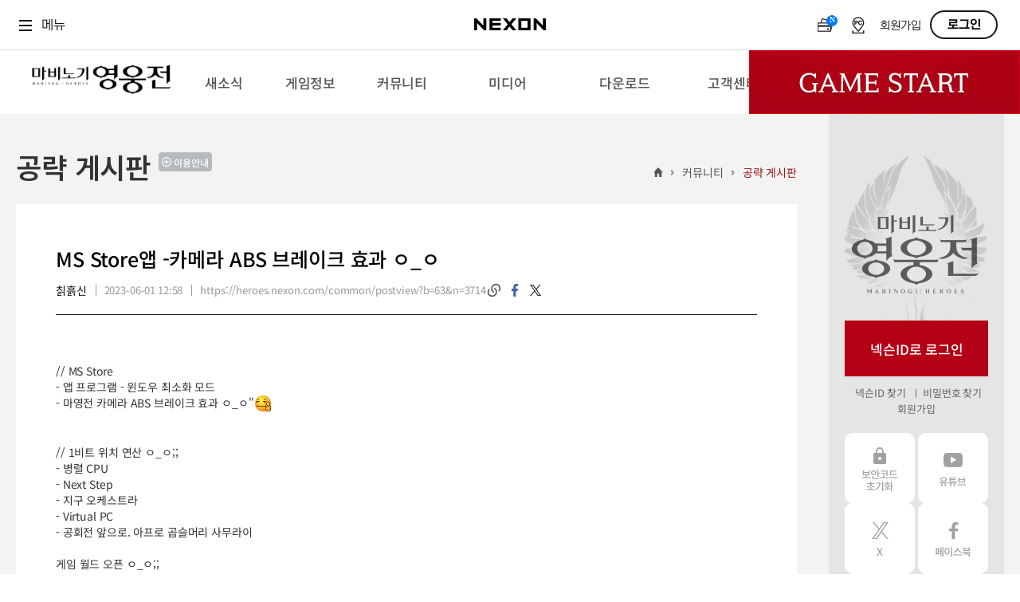

--- FILE ---
content_type: text/html; charset=utf-8
request_url: https://heroes.nexon.com/community/tipbbs/View?page=15&postno=3714
body_size: 10251
content:

<!doctype html>
<html lang="ko">
<head>
    <meta charset="utf-8">
    <meta http-equiv="X-UA-Compatible" content="IE=edge">
    <meta name="viewport" content="width=device-width, initial-scale=1, maximum-scale=1" />

    <title>MS Store앱 -카메라 ABS 브레이크 효과 ㅇ_ㅇ : 마비노기영웅전</title>
    <meta property="og:title" content="[마영전] MS Store앱 -카메라 ABS 브레이크 효과 ㅇ_ㅇ">
    <meta name="google-site-verification" content="yi8eL3u2VFkaoX5wYiiRvwClGIZOj8FLSxYt51pJWpw" />
    <meta name="description" content="프리미엄 액션 RPG 마비노기 영웅전의 공식 홈페이지입니다. 매력적인 캐릭터들과 함께 짜릿한 타격감, 강렬한 액션, 독창적인 세계관을 경험해 보세요." />
    <meta name="keywords" content="마비노기 영웅전, 마영전, 리시타, 피오나, 이비, 카록, 카이, 벨라, 허크, 린, 아리샤, 헤기, 델리아, 미리, 그림덴, 미울, 벨, 레서, 카엘, 테사, 단아, 레티, 라티야, 체른, 아켈, 소우, 사냐, 네반, 넥슨, 넥슨게임, 액션, RPG, MORPG, 온라인 게임, PC 게임, 게임대상">
    <meta property="og:description" content="액션 프리미엄, 하이퀄리티 비주얼로 즐기는 프리미엄 액션 RPG. 마비노기 영웅전의 공식 홈페이지입니다.">
    <meta property="og:image" content="https://ssl.nexon.com/s2/game/heroes/web/2017/img_mabinogiHeroes.jpg">
    <link rel="canonical" href="https://heroes.nexon.com/" />
    <link rel="alternate" media="only screen and (max-width: 640px)" href="https://m.heroes.nexon.com/" />
    <link href="https://lwi.nexon.com/css/heroes/renewal/common/common.css?v=202601210343" rel="stylesheet" />
    <link href="https://lwi.nexon.com/css/heroes/renewal/common/sub.css" rel="stylesheet" />
    <script type="text/javascript" src="https://lwi.nexon.com/js/heroes/renewal/common/jquery-3.2.0.min.js"></script>
    <script type="text/javascript" src="https://lwi.nexon.com/js/heroes/renewal/common/jquery-migrate-3.0.0.min.js"></script>
    <script type="text/javascript" src="https://lwi.nexon.com/js/heroes/renewal/common/clipboard.min.js"></script>
    <script type="text/javascript" src="https://lwi.nexon.com/js/heroes/renewal/plugin/TweenMax.min.js"></script>
    <script type="text/javascript" src="https://lwi.nexon.com/js/heroes/renewal/plugin/parallax.min.js"></script>
    <script type="text/javascript" src="https://lwi.nexon.com/js/heroes/renewal/common/slick.min.js"></script>
    <script type="text/javascript" src="https://lwi.nexon.com/js/heroes/renewal/common/jquery.popupwindow.js"></script>
    <script type="text/javascript" src="https://lwi.nexon.com/js/heroes/renewal/common/plugin.js"></script>
    <script type="text/javascript" src="https://lwi.nexon.com/js/heroes/renewal/common/jquery.cookie.js"></script>

    <script type="text/javascript" src="https://ssl.nexon.com/s1/global/ngb_head.js"></script>
    <script type="text/javascript" src="https://ssl.nexon.com/s1/p2/ps.min.js" charset="utf-8" data-name="PS" data-ngm="true" data-nxlogin="true"></script>

    <script src="https://lwi.nexon.com/js/heroes/common/heroes_share.js?v=3"></script>
    <script async src="https://www.googletagmanager.com/gtag/js?id=G-MPCJEBTX7J&l=dataLayer&cx=c"></script>
<script>
    var getCookieV2 = function (name) {
        var nameOfCookie = name + "=",
            x = 0;
        while (x <= document.cookie.length) {
            var y = (x + nameOfCookie.length);
            if (document.cookie.substring(x, y) == nameOfCookie) {
                if ((endOfCookie = document.cookie.indexOf(";", y)) == -1) {
                    endOfCookie = document.cookie.length;
                }
                return unescape(document.cookie.substring(y, endOfCookie));
            }
            x = document.cookie.indexOf(" ", x) + 1;
            if (x == 0) {
                break;
            }
        }
        return "";
    }
    var getCookieValueV2 = function (cookies, key) {
        if (cookies.split("&").length > 0) {
            for (var i = 0; i < cookies.split("&").length; i++) {
                if (cookies.split("&")[i].split("=")[0] == key)
                    return cookies.split("&")[i].split("=")[1];
            }
        }
        return "";
    }

    var oid = getCookieValueV2(getCookieV2("NXCH"), "OID");

    window.dataLayer = window.dataLayer || [];
    function gtag() { dataLayer.push(arguments); }
    gtag('js', new Date());
    //gtag('set', 'cookie_domain', 'heroes.nexon.com');
    gtag('event', 'oid', { 'oid': 0 })
    gtag('config', 'G-MPCJEBTX7J', { 'cookie_domain': 'heroes.nexon.com' });
    //gtag('event', 'dimension_event', { 'oid': oid, 'domain': document.domain });

</script>
<!-- Google Tag Manager -->
<script>
    (function (w, d, s, l, i) {
        w[l] = w[l] || []; w[l].push({
            'gtm.start':
                new Date().getTime(), event: 'gtm.js'
        }); var f = d.getElementsByTagName(s)[0],
            j = d.createElement(s), dl = l != 'dataLayer' ? '&l=' + l : ''; j.async = true; j.src =
                'https://www.googletagmanager.com/gtm.js?id=' + i + dl; f.parentNode.insertBefore(j, f);
    })(window, document, 'script', 'dataLayer', 'GTM-5M9X2C4');</script>
<!-- End Google Tag Manager -->
<!-- Google Tag Manager (noscript) -->
<noscript>
    <iframe src="https://www.googletagmanager.com/ns.html?id=GTM-5M9X2C4"
            height="0" width="0" style="display:none;visibility:hidden"></iframe>
</noscript>
<!-- End Google Tag Manager (noscript) -->

        <style>
            #contents .tbl_list01 td.tit a i {
                width: 28px;
                height: 28px;
            }

                #contents .tbl_list01 td.tit a i.com {
                    width: 28px;
                    height: 28px;
                    background: url("https://lwi.nexon.com/heroes/renewal/common/list_com_icon.png") no-repeat;
                }
        </style>
    <!-- Google tag (gtag.js) -->
    <script async src="https://www.googletagmanager.com/gtag/js?id=AW-946687060"></script>
    <script>
        window.dataLayer = window.dataLayer || [];
        function gtag() { dataLayer.push(arguments); }
        gtag('js', new Date());

        gtag('config', 'AW-946687060', { 'cookie_domain': 'heroes.nexon.com' });
    </script>
    <!-- Event snippet for 이벤트페이지_게임실행 conversion page
    In your html page, add the snippet and call gtag_report_conversion when someone clicks on the chosen link or button. -->
    <script>
        function gtag_report_conversion(url) {
            var callback = function () {
                if (typeof (url) != 'undefined') {
                    window.location = url;
                }
            };
            gtag('event', 'conversion', {
                'send_to': 'AW-946687060/cHW8CJ-DjasZENSYtcMD',
                'event_callback': callback
            });
            return false;
        }
    </script>
    <script type="text/javascript" src="//static.criteo.net/js/ld/ld.js" async="true"></script>
    <script>
        window.criteo_q = window.criteo_q || [];
        window.criteo_q.push(
            { event: "setAccount", account: 85535 },
            { event: "setSiteType", type: "d" },
            { event: "viewHome" }
        );
        var deviceType = /iPad/.test(navigator.userAgent) ? "t" : /Mobile|iP(hone|od)|Android|BlackBerry|IEMobile|Silk/.test(navigator.userAgent) ? "m" : "d";
        function salesTag() {
            window.criteo_q.push(
                { event: "setAccount", account: 85535 },
                { event: "setSiteType", type: deviceType },
                {
                    event: "trackTransaction", id: Math.floor(Math.random() * 99999999999), item: [
                        { id: "gameStart", price: 1, quantity: 1 }
                    ]
                }
            );
        }
    </script>
</head>
<body>

    <div class="ngb_pos">
        <script type="text/javascript" src="https://rs.nxfs.nexon.com/common/js/gnb.min.js" data-gamecode="73739" data-ispublicbanner="true" data-skiptocontentsid="skipContent"></script>
    </div>
    <!-- skip_menu -->
    <div class="hidden" id="skip_menu">
        <ul>
            <li><a href="#login">로그인<span>바로가기</span></a></li>
            <li><a href="#heroes_gnb">메뉴<span>바로가기</span></a></li>
            <li><a href="#contents">본문<span>바로가기</span></a></li>
        </ul>
    </div>
    <div id="heroes_wrap">
        <div id="heroes_top">
            <div id="header" class="default">
    <div class="background"></div>
    <h1>
        <a href="/" data-a2s="click" data-object="Common_BI"><img src="https://lwi.nexon.com/heroes/renewal/common/logo.png" alt=""></a>
    </h1>
    <ul class="gnb" role="menubar" id="heroes_gnb">
        <li role="menuitem">
            <strong>새소식</strong>
            <ul>
                <li><a href="/news/notice/list">공지사항<img src="https://lwi.nexon.com/heroes/renewal/common/gnb_new.png" id="boardnew4" class="newmenu"></a></li>
                <li><a href="/news/event/ing">이벤트 &amp; 샵</a></li>
                <li><a href="/news/update/list">패치 노트<img src="https://lwi.nexon.com/heroes/renewal/common/gnb_new.png" alt="new" id="boardnew5" class="newmenu"></a></li>
                <li><a href="/news/devnote/list">개발자 노트<img src="https://lwi.nexon.com/heroes/renewal/common/gnb_new.png" alt="new" id="boardnew20" class="newmenu"></a></li>
                <li><a href="/news/devmessage/list">개발자 한마디<img src="https://lwi.nexon.com/heroes/renewal/common/gnb_new.png" alt="new" id="boardnew71" class="newmenu"></a></li>
                <li><a href="/news/social">SOCIAL<img src="https://lwi.nexon.com/heroes/renewal/common/gnb_new.png" alt="new" id="boardnew71" class="newmenu"></a></li>
            </ul>
        </li>
        <li role="menuitem">
            <strong>게임정보</strong>
            <ul>
                <li><a href="/guide/gameinfo">게임 소개</a></li>
                <li><a href="/guide/character">캐릭터 소개</a></li>
                <li><a href="/guide/updateinfo" target="_blank">업데이트 소개</a></li>
                <li><a href="/guide/game">게임 가이드<img src="https://lwi.nexon.com/heroes/renewal/common/gnb_new.png" alt="new" id="boardnew68" class="newmenu"></a></li>
                <li><a href="https://now.nexon.com/service/heroes" target="_blank">NEXON NOW</a></li>
            </ul>
        </li>
        <li role="menuitem">
            <strong>커뮤니티</strong>
            <ul>
                <li class="gift"><a href="/community/freebbs/list">자유 게시판</a></li>
                <li class="gift"><a href="/ucc/video/list">플레이어 동영상</a></li>
                <li class="gift"><a href="/community/tipbbs/list">공략 게시판</a></li>
                <li><a href="/ucc/screenshot/list">스크린샷</a></li>
                <li><a href="/ucc/fanart/list">팬아트</a></li>
                <li><a href="/community/guild/Main">길드</a></li>
            </ul>
        </li>
        <li role="menuitem">
            <strong>미디어</strong>
            <ul>
                <li><a href="/media/movie/list">공식 동영상<img src="https://lwi.nexon.com/heroes/renewal/common/gnb_new.png" alt="new" id="gallerynew1" class="newmenu"></a></li>
                <li><a href="/media/screenshot/list">공식 스크린샷<img src="https://lwi.nexon.com/heroes/renewal/common/gnb_new.png" alt="new" id="gallerynew2" class="newmenu"></a></li>
                <li><a href="/media/webtoon/main">공식 웹툰</a></li>
                <li><a href="/media/artwork/list">아트워크<img src="https://lwi.nexon.com/heroes/renewal/common/gnb_new.png" alt="new" id="gallerynew4" class="newmenu"></a></li>
                <li><a href="/media/player/bgm">BGM</a></li>
                <li><a href="https://race.heroes.nexon.com/" target="_blank">REAL 뀨렘린 레이스</a></li>
            </ul>
        </li>
        <li role="menuitem">
            <strong>다운로드</strong>
            <ul>
                <li><a href="/download/index">게임 다운로드</a></li>
                <li><a href="/download/testserver">테스트 서버</a></li>
                <li><a href="/download/wallPaper">월페이퍼<img src="https://lwi.nexon.com/heroes/renewal/common/gnb_new.png" alt="new" id="gallerynew3" class="newmenu"></a></li>
                <li><a href="/download/kakaotheme">디지털 굿즈</a></li>
                <li><a href="https://openapi.nexon.com/ko/game/heroes/" target="_blank">NEXON Open API</a></li>
            </ul>
        </li>
        <li role="menuitem">
            <strong>고객센터</strong>
            <ul>
                <li><a href="/Support/bug_report">고객센터</a></li>
                <li><a href="/suggestions/list">제보 &amp; 건의사항</a></li>
                <li><a href="/Support/security_code">보안코드 초기화</a></li>
                <li><a href="/support/character_name">캐릭터명 변경 조회</a></li>
                <li><a href="/support/security_center">보안센터</a></li>
                <li><a href="/support/policy">운영정책</a></li>
            </ul>
        </li>
    </ul>
    <div id="start_area">
            <div class="play">
                <div class="btn_start">
                    <a href="#a" onclick="LaunchGame64();">Game Start</a>
                </div>
            </div>
    </div>

</div>

        </div>
        <div id="heroes_contents">
            <div id="contents">
                <div class="cont_inner">
                    <div class="sub_header">
                        <h2>
                            공략 게시판
                                <button type="button" class="pop_notice" onclick="pop_notice('/Common/NoticePopup?no=9')">이용안내</button>
                                                                                 </h2>
                        <p class="history">
                            <a href="/">홈</a>
                            <span>&gt;</span>
                            <a href="/community/freebbs/list"> 커뮤니티</a>
                            <span>&gt;</span>
                            <a href="/community/tipbbs/list"> 공략 게시판</a>
                        </p>
                    </div>
                    

<div class="view_wrap">
    <div class="view_inner">
        <style>
    .view_wrap .view_inner .view_header h3 i.cer_icon {
        width: 28px;
        height: 28px;
        margin-top: 4px;
        background: url("https://lwi.nexon.com/heroes/renewal/common/list_com_icon.png") no-repeat;
        float: left;
        margin-right: 5px;
    }
</style>

<div class="view_header">
    <h3>
MS Store앱 -카메라 ABS 브레이크 효과 ㅇ_ㅇ    </h3>
    <div class="view_info">
        <ul class="vh_info">
            <li>
칡흙신
            </li>
                <li>2023-06-01 12:58 </li>
            <li id="copy_text">
                <span id="copy_text">https://heroes.nexon.com/common/postview?b=63&amp;n=3714</span>
            </li>
        </ul>
        <ul class="vh_sns">
            <li class="copy">
                <a href="javascript:void(0);" data-clipboard-target="#copy_text" id="copy_text" class="copyurl">링크복사</a>
            </li>
            <li class="facebook">
                <a href="javascript:;" class="bt_shareFB">facebook</a>
            </li>
            <li class="twitter">
                <a href="javascript:;" class="bt_shareTW">twitter</a>
            </li>
        </ul>
    </div>
</div>
        <div class="view_cont">
            <div class="edit_area">
                // MS Store<p>- 앱 프로그램 - 윈도우 최소화 모드</p><p>- 마영전 카메라 ABS 브레이크 효과 ㅇ_ㅇ''<IMG src="https://ssl.nexon.com/s2/game/heroes/web/2017/emoticon_7.png"></p><p><br></p><p><br></p>// 1비트 위치 연산 ㅇ_ㅇ;;<br>
<p>- 병렬 CPU</p><p>- Next Step</p><p>- 지구 오케스트라</p><p>- Virtual PC</p><p>- 공회전 앞으로. 아프로 곱슬머리 사무라이</p><p><br></p><p>게임 월드 오픈 ㅇ_ㅇ;;</p><p>마법 왕국. 과자 나라. 영화 마을. 김밥 천국. 드라마 시티. 길드 하우스.</p><p>마이크로 존. 타임머신.</p><p><br></p><p><br></p><p>다음 포털. 네이버 포털.구글 어스. 메인보드 우주.</p><p>니노쿠니2 - 제2의 나라. 쿠니오 - 열혈물어.</p><p><br></p><p><br></p><p>//</p><p>넥슨 우편함</p><p><br></p>
            </div>


            


<!-- player -->
    <div class="guide_box">
        <div class="player">
            <div class="avatar">
                <img src="https://profile.heroes.nexon.com/avatar/73739/cut/2/63411/634113888404181756.jpg?t=639045637887326409" alt="" onerror="this.src='https://lwi.nexon.com/heroes/renewal/img_avatar_error_2.jpg'"><img src="https://profile.heroes.nexon.com/avatar/73739/expand/2/63411/634113888404181756.jpg?t=639045637887326409" alt="" onerror="this.src='https://lwi.nexon.com/heroes/renewal/img_avatar_error_2_1.jpg'">
            </div>
            <div class="info">
                <h4 class="name">
                    <strong><span>premier</span>칡흙신</strong>
                </h4>
                <p class="level"><span class="n12">Lv.115 </span>이비</p>
                <p class="cmt">
                    에르그 만드는
                    <ul class="info_list">

                            <li><em>TITLE</em>회복의 요정</li>
                                                    <li><em>GUILD</em> <a href="/community/guild/agitmain?guildno=150997119">나의나라 </a>  </li>
                                                    <li><em>CAIRDE</em> 나의초코  </li>
                    </ul>
                </div>
            </div>
                <div class="link">
                    <a href="list?stype=2&amp;stext=칡흙신&amp;category=1">게시물 보기</a>
                </div>
        </div>

        </div>
            <div class="tbl_btn">
        <div class="bt_type1">
            <a href="/community/tipbbs/List?page=15" class="btn v3"><span>목록</span></a>
        </div>
    </div>


<script type="text/javascript">
$('#unsoundreport').popupWindow({ height: 343, width: 480, centerBrowser: 1, windowName: 'pop_unsound', windowURL: '/common/unsoundreport?bn=63&no=3714' });

    function BbsDelete( postno) {

        if (confirm("게시물을 삭제 하시겠습니까?")) {
            var $form = $('<form></form>');
            $form.attr('action', 'BbsDelete');
            $form.attr('method', 'post');
            $form.appendTo('body');
            var postno = $('<input type="hidden" value="' + postno + '" name = "postno">');
            $form.append(postno);
            $form.submit();
        }
    }

    function BbsRecommend(postno) {

        if (confirm("추천 하시겠습니까?")) {
            $.ajax({
                url: 'RecommandCreate',
                data: { postno: postno },
                type: 'POST',
                error: function () { },
                success: function (data) {
                    if (data.Result) {
                        alert(data.ResultCode)
                    }
                    else {
                        alert(data.ResultCode)
                    }
                }
                , dataType: 'json'
            });
        }
    }


</script>

    </div>
</div> 

<script type="text/javascript" src="/scripts/content/comment_helper.js"></script>
<script type="text/javascript"> $(window).on('load', function () {CommentHelper.Init(63,3714)});</script>

<div class="comment">
    <div class="cmt_wrap">
        <div class="cmt_wrap_inner">
            <h4 class="rep_title">
                댓글 <span class="num">10</span>
            </h4>
                <div class="cmt_list cmt_write">
                    <div class="comment_header">
                        <div class="header_info">
                                <h5>로그인 후 이용하실 수 있습니다</h5>
                        </div>
                    </div>
                    <div class="comment_cont">
                        <div class="text_box">
                            <textarea readonly="readonly"></textarea>
                            <a href="javascript:;" onclick="alert('댓글을 작성할 수 없습니다.')" ; class="btn v2">
                                <span>등록</span>
                            </a>
                        </div>
                        <p class="write_info">글을 등록하실 때는 타인을 존중해 주시기 바랍니다. 타인을 비방하거나 개인 정보를 유출할 경우, <br>운영 정책에 의하여 제재를 받거나 관련 법에 의하여 처벌을 받을 수 있습니다.</p>
                    </div>
                </div>
            <div id="opinionList"></div>
        </div>
        <div class="paging">

        </div>
    </div> 
</div>





                </div>
                    <aside class="aside">
        <div class="aside_inner">
        <div class="login_box">
            <h2><img src="https://lwi.nexon.com/heroes/renewal/common/aside_logo.png" alt="마비노기 영웅전"></h2>
            <fieldset class="login_form">
                <button type="submit" class="bt_login type1" id="btn_loginBtn" onclick="$h.a2s.sendClickLog('Common_Login', null);">넥슨ID로 로그인</button>
                <div class="links">
                    <a href="#" title="새창 열림" onclick="NXMember.GoFindID({'pagetype':1});return false;" data-a2s="click" data-object="Common_Find_Id">넥슨ID 찾기</a>
                    <a href="#" title="새창 열림" onclick="NXMember.GoFindPwd({'pagetype':1}); return false;" data-a2s="click" data-object="Common_Find_Pw">비밀번호 찾기</a>
                    <a href="https://member.nexon.com/join/join.aspx?accesscode=170" target="_blank" title="새창 열림" data-a2s="click" data-object="Common_Find_Join">회원가입</a>
                </div>
            </fieldset>
        </div>
             
            <div class="aside_list">
                <ul>
                    <li class="secure_code">
                        <a href="/Support/security_code" data-a2s="click" data-object="Common_SecurityCode">보안코드 초기화</a>
                    </li>
                    <li class="youtube">
                        <a href="https://www.youtube.com/user/MabiHeroes" target="_blank" data-a2s="click" data-object="Common_YouTube">유튜브</a>
                    </li>
                    <li class="twitter">
                        <a href="https://x.com/MabiHeroes" target="_blank" data-a2s="click" data-object="Common_X">X</a>
                    </li>
                    <li class="facebook">
                        <a href="https://www.facebook.com/mabi.heroes" target="_blank" data-a2s="click" data-object="Common_Facebook">페이스북</a>
                    </li>
                    <li class="shoping">
                        <a href="https://shopping.nexon.com/heroes" target="_blank" data-a2s="click" data-object="Common_Nexon_Shopping">넥슨 쇼핑</a>
                    </li>
                    <li class="market">
                        <a href="https://market.nexon.com/ko/trade-list/MHERO" target="_blank" data-a2s="click" data-object="Common_Nexon_Market">넥슨 마켓</a>
                    </li>
                </ul>
            </div>

        </div> 
    </aside>
            </div>
        </div>
        
<div id="heroes_footer">
    <div class="frame">

        <div class="info">
            <ul class="links">
                <li><a href="http://company.nexon.com/" title="새창열림" target="_blank">회사소개</a></li>
                <li><a href="https://careers.nexon.com/" title="새창열림" target="_blank">채용안내</a></li>
                <li><a href="https://member.nexon.com/policy/stipulation.aspx" title="새창열림" target="_blank">이용약관</a></li>
                <li><a href="/popup/load_grade.html" id="grade_lnk">게임이용등급안내</a></li>
                <li class="privacy">
                    <a href="https://member.nexon.com/policy/privacy.aspx " title="새창열림"
                       target="_blank">개인정보처리방침</a>
                </li>
                <li>
                    <a href="https://member.nexon.com/policy/youthprotection.aspx" title="새창열림" target="_blank">청소년보호정책</a>
                </li>
                <li><a href="http://pcbang.nexon.com/" title="새창열림" target="_blank">넥슨PC방</a></li>
                <li><a href="/probitem/index" title="새창열림" target="_blank" data-a2s="click" data-object="Common_Probitem">확률형 아이템 확률 정보</a></li>
                </ul>
            <address>
                주)넥슨코리아 대표이사 강대현&middot;김정욱&nbsp;&nbsp;&nbsp;&nbsp;경기도 성남시 분당구 판교로 256번길 7&nbsp;&nbsp;&nbsp;&nbsp;전화 :
                1588-7701&nbsp;&nbsp;&nbsp;&nbsp;팩스 : 0502-258-8322<br>
                E-mail : <a href="mailto:contact-us@nexon.co.kr"
                            class="mail">contact-us@nexon.co.kr</a>&nbsp;&nbsp;&nbsp;&nbsp;사업자 등록번호 :
                220-87-17483호&nbsp;&nbsp;&nbsp;&nbsp;통신판매업 신고번호 : 제2013-경기성남-1659호&nbsp;&nbsp;&nbsp;&nbsp;<a href="javascript:;"
                                                                                                             onclick="window.open('http://www.ftc.go.kr/info/bizinfo/communicationViewPopup.jsp?wrkr_no=2208717483', '_blank', 'width=750,height=700,scrollbars=yes'); return false;"
                                                                                                             title="팝업열림">사업자정보확인</a>
            </address>
            <p class="copy">© NEXON Korea Corporation All Rights Reserved.</p>
        </div>

        <ul class="symbol">
            <li>
                <a href="http://www.nexon.com" target="_blank">
                    <img src="https://lwi.nexon.com/heroes/renewal/common/footer_logo.png" alt="NEXON" />
                </a>
            </li>
            <li><img src="https://lwi.nexon.com/heroes/renewal/common/footer_cag_logo.png" alt="NEXON" /></li>
            <li>
                <a href="/popup/load_awards_winner.html" id="winner_lnk">
                    <img src="https://lwi.nexon.com/heroes/renewal/common/footer_game_logo.png" alt="대한민국 게임대상" />
                </a>
            </li>
        </ul>
    </div>
</div> 
<button type="button" class="bt_top">위로가기</button>
<div class="chic_p_wrap"></div>


<script type="text/javascript">

    $.post("/Info/NewIcon", function (data) {
        $(".newmenu").removeClass("on");
        $.each(data.result, function (i, item) {
            if (item.isnew) {
                $("#" + item.menu + "new" + item.menuno).addClass("on");
            }
        });
    });

    window.onload = function () {
        $h.a2s.setClickLog();
    }
</script>
    </div>
    <div class="modal_pop layer_start" id="layerStart">
        <span class="dim" onclick="layerClose('layerStart');"></span>
        <div class="modal_wrap">
            <div class="modal_head">
                <h3>64bit 게임시작</h3>
                <div class="text_box">
                    <p>64bit 게임 시작(실행)은 베타 버전입니다. <br>이용 중 정상적으로 진행이 되지 않는 문제가 발생할 경우 32bit로 이용해주시기 바랍니다.</p>
                </div>
            </div>
            <div class="modal_btn_box">
                <button type="button" class="btn_cancel" onclick="layerClose('layerStart');">취소</button>
                <button type="button" class="btn_ok" onclick="LaunchGame64();">확인</button>
            </div>
            <button type="button" class="btn btn_close" onclick="layerClose('layerStart');">
                <img src="https://lwi.nexon.com/heroes/renewal/common/bt_close_popup.jpg" alt="">
            </button>
        </div>
    </div>


    <script src="https://lwi.nexon.com/js/heroes/renewal/common/heroes.js?v=202601210343"></script>
    <script src="https://lwi.nexon.com/js/heroes/renewal/common/heroes_ui.js"></script>
    <script src="https://lwi.nexon.com/js/heroes/renewal/common/heroes_ui_sub.js"></script>
</body>

</html>    

--- FILE ---
content_type: text/html; charset=utf-8
request_url: https://heroes.nexon.com/Comment/CommentList
body_size: 1117
content:
<script type="text/javascript">
    $(".rep_title .num").html(10);
      
</script>

    <div class="cmt_list ">
        <div class="comment_header">
                <img class="user_img" src="https://profile.heroes.nexon.com/avatar/73739/mobile/63411/634113888404181756.jpg?t=639045638005911919" alt="" onerror="this.src='https://lwi.nexon.com/heroes/renewal/common/login_default_img.png'">

                <div class="header_info">
                    <h5>칡흙신</h5>
                    <span class="date">2023-06-04 08:05</span>
                </div>
        </div>
        <div class="comment_cont">
            <p>bcdedit.exe /set groupsize 2 bcdedit.exe /set groupsize maxsize bcdedit.exe /set maxgroup on bcdedit.exe /set groupaware on</p>
        </div>
    </div>
    <div id="replyPlace_10" style="display:none;" title="10"></div>
    <div class="cmt_list ">
        <div class="comment_header">
                <img class="user_img" src="https://profile.heroes.nexon.com/avatar/73739/mobile/63411/634113888404181756.jpg?t=639045638005911919" alt="" onerror="this.src='https://lwi.nexon.com/heroes/renewal/common/login_default_img.png'">

                <div class="header_info">
                    <h5>칡흙신</h5>
                    <span class="date">2023-06-04 07:02</span>
                </div>
        </div>
        <div class="comment_cont">
            <p>MMX 64bit SSE 128bit AVX 512bit OpenCL GPGPU CUDA - 그리드 슈퍼 컴퓨터. 상위 32비트. 하위 32비트. 4코어*32비트 = 128비트 컴퓨터</p>
        </div>
    </div>
    <div id="replyPlace_9" style="display:none;" title="9"></div>
    <div class="cmt_list ">
        <div class="comment_header">
                <img class="user_img" src="https://profile.heroes.nexon.com/avatar/73739/mobile/63411/634113888404181756.jpg?t=639045638005911919" alt="" onerror="this.src='https://lwi.nexon.com/heroes/renewal/common/login_default_img.png'">

                <div class="header_info">
                    <h5>칡흙신</h5>
                    <span class="date">2023-06-04 06:55</span>
                </div>
        </div>
        <div class="comment_cont">
            <p>시간의 거울. 윈도우. 문</p>
        </div>
    </div>
    <div id="replyPlace_8" style="display:none;" title="8"></div>
    <div class="cmt_list ">
        <div class="comment_header">
                <img class="user_img" src="https://profile.heroes.nexon.com/avatar/73739/mobile/63411/634113888404181756.jpg?t=639045638005911919" alt="" onerror="this.src='https://lwi.nexon.com/heroes/renewal/common/login_default_img.png'">

                <div class="header_info">
                    <h5>칡흙신</h5>
                    <span class="date">2023-06-04 06:21</span>
                </div>
        </div>
        <div class="comment_cont">
            <p>피안화 - 저승과 이승 사이에 피는 꽃</p>
        </div>
    </div>
    <div id="replyPlace_7" style="display:none;" title="7"></div>
    <div class="cmt_list ">
        <div class="comment_header">
                <img class="user_img" src="https://profile.heroes.nexon.com/avatar/73739/mobile/63411/634113888404181756.jpg?t=639045638005911919" alt="" onerror="this.src='https://lwi.nexon.com/heroes/renewal/common/login_default_img.png'">

                <div class="header_info">
                    <h5>칡흙신</h5>
                    <span class="date">2023-06-04 06:21</span>
                </div>
        </div>
        <div class="comment_cont">
            <p>장미축제. 오스칼.</p>
        </div>
    </div>
    <div id="replyPlace_6" style="display:none;" title="6"></div>
    <div class="cmt_list ">
        <div class="comment_header">
                <img class="user_img" src="https://profile.heroes.nexon.com/avatar/73739/mobile/63411/634113888404181756.jpg?t=639045638005911919" alt="" onerror="this.src='https://lwi.nexon.com/heroes/renewal/common/login_default_img.png'">

                <div class="header_info">
                    <h5>칡흙신</h5>
                    <span class="date">2023-06-04 06:21</span>
                </div>
        </div>
        <div class="comment_cont">
            <p>윈도우8은 128비트 운영체제 https://avenuel.tistory.com/m/466</p>
        </div>
    </div>
    <div id="replyPlace_5" style="display:none;" title="5"></div>
    <div class="cmt_list ">
        <div class="comment_header">
                <img class="user_img" src="https://profile.heroes.nexon.com/avatar/73739/mobile/63411/634113888404181756.jpg?t=639045638005911919" alt="" onerror="this.src='https://lwi.nexon.com/heroes/renewal/common/login_default_img.png'">

                <div class="header_info">
                    <h5>칡흙신</h5>
                    <span class="date">2023-06-03 22:28</span>
                </div>
        </div>
        <div class="comment_cont">
            <p>메모장</p>
        </div>
    </div>
    <div id="replyPlace_4" style="display:none;" title="4"></div>
    <div class="cmt_list ">
        <div class="comment_header">
                <img class="user_img" src="https://profile.heroes.nexon.com/avatar/73739/mobile/63411/634113888404181756.jpg?t=639045638005911919" alt="" onerror="this.src='https://lwi.nexon.com/heroes/renewal/common/login_default_img.png'">

                <div class="header_info">
                    <h5>칡흙신</h5>
                    <span class="date">2023-06-03 05:43</span>
                </div>
        </div>
        <div class="comment_cont">
            <p>깊은 밤을 입다. 다크나이트 밤도깨비ㅇ_ㅇ;;  http://heroes.nexon.com/community/tipbbs/view?postno=3681&amp;bbsno=63</p>
        </div>
    </div>
    <div id="replyPlace_3" style="display:none;" title="3"></div>
    <div class="cmt_list ">
        <div class="comment_header">
                <img class="user_img" src="https://profile.heroes.nexon.com/avatar/73739/mobile/63411/634113888404181756.jpg?t=639045638005911919" alt="" onerror="this.src='https://lwi.nexon.com/heroes/renewal/common/login_default_img.png'">

                <div class="header_info">
                    <h5>칡흙신</h5>
                    <span class="date">2023-06-02 21:53</span>
                </div>
        </div>
        <div class="comment_cont">
            <p>Windows 11 Bloom https://youtu.be/tgQBDlTkQUw</p>
        </div>
    </div>
    <div id="replyPlace_2" style="display:none;" title="2"></div>
    <div class="cmt_list ">
        <div class="comment_header">
                <img class="user_img" src="https://profile.heroes.nexon.com/avatar/73739/mobile/63411/634113888404181756.jpg?t=639045638005911919" alt="" onerror="this.src='https://lwi.nexon.com/heroes/renewal/common/login_default_img.png'">

                <div class="header_info">
                    <h5>칡흙신</h5>
                    <span class="date">2023-06-02 21:11</span>
                </div>
        </div>
        <div class="comment_cont">
            <p>Balloon Popping Fun! Ep. 1 w/ PAW Patrol, Bubble Guppies, &amp; Blue's Clues | Balloon Pop | Nick Jr. https://www.youtube.com/watch?v=_ZtmV_j2XW8 </p>
        </div>
    </div>
    <div id="replyPlace_1" style="display:none;" title="1"></div>

<script type="text/template" id="comment_paging">

    <a class="on" role='button'>1</a>

</script>

--- FILE ---
content_type: application/x-javascript; charset=ks_c_5601-1987
request_url: https://logins.nexon.com/scripts/captchalogin
body_size: 12352
content:
var NgbCaptchaLogin = new function __NgbCaptchaLogin()
{
	var _isLoginProcessing = false;
	
	var _header;
	var _hashKey;
	var __SBLX4DOTO2L4HERM;
	var __X32F200QRC4YUB9Y;
    var __CRK132A50UUYJGOX;
    var _accesscode;
    var _strRedirect;

    var _isLogin2;
    var _callBackMethod;

	var _hashtimer;
	
	var _isInvalidPasswordHashKeyString = false;
    var _isFailover = false;
    var _isSLogin = '0';
    var _isKeepLogin = '0';
	
    this.SetData = function (_SBLX4DOTO2L4HERM, _X32F200QRC4YUB9Y, _CRK132A50UUYJGOX, strRedirect, accesscode, isSLogin )
	{
		__SBLX4DOTO2L4HERM = _SBLX4DOTO2L4HERM;
		__X32F200QRC4YUB9Y = _X32F200QRC4YUB9Y;
		__CRK132A50UUYJGOX = _CRK132A50UUYJGOX;
		_strRedirect = strRedirect;
        _accesscode = accesscode;
        _isSLogin = isSLogin;
	}
	
	this.InitLoginProcessing = function()
	{
		_isLoginProcessing = false;
	}

    this.SetKeepLogin = function (isKeeplogin) {
        _isKeepLogin = isKeeplogin;
    }

	this.SubmitLogin = function()
	{
		var strDomain = NgbCaptchaLogin.GetLoginURL();
		var strEncData = arguments [ 1 ][ 0 ];
		var strEncCaptchaToken = arguments [ 1 ][ 1 ];
		var strRedirect = arguments[ 1 ][ 2 ];
        var strAccesscode = arguments [ 1 ][ 3 ];
		var isLogin2 = arguments [ 1 ][ 4 ];
        var strCallBackMethod = arguments[1][5];
        var isSLogin = arguments[1][6];
		
		if ( strEncData == 'Error' )
		{
			alert( "로그인 처리과정 중 오류가 발생하였습니다." );
			return false;
		}
		
		if ( _isLoginProcessing )
		{
			alert( "로그인 하는 중입니다. 잠시만 기다려주세요." );
			return false;
		}
		_isLoginProcessing = true;
		
		if( isLogin2 == false )
		{
		    NgbClientForm.AddChildForSubform( 'strEncData', strEncData );
            NgbClientForm.AddChildForSubform( 'strAccesscode', strAccesscode );
		    NgbClientForm.AddChildForSubform( 'strEncCaptchaToken', strEncCaptchaToken );
            
            if ( typeof( strRedirect ) != 'undefined' )
				NgbClientForm.AddChildForSubform( 'strRedirect', strRedirect );
            else
                NgbClientForm.AddChildForSubform( 'strRedirect', escape( document.location.href ) );
            
            NgbClientForm.AddChildForSubform( 'isCaptchaLogin', "1" );
            NgbClientForm.AddChildForSubform( 'isSLogin', isSLogin );

            NgbClientForm.AddChildForSubform('isKeepLogin', _isKeepLogin);
			
		    NgbClientForm.SubmitForm( 'https://' + strDomain + '/login/page/loginproc.aspx' );
		}
		else
		{
		    var iframe;
			
		    try
		    {
		        iframe = document.createElement( "<iframe name='iframe1' />" );
		    } catch ( ex ) {
		        iframe = document.createElement( "iframe" );
		        iframe.name = "iframe1";
		    }
			
		    iframe.src = "javascript:'<script>window.onload=function(){document.close();};<\/script>'";
		    iframe.style.display = "none";
		    document.body.appendChild( iframe ); 

		    var encData = document.createElement( "input" );
		    encData.setAttribute( "type", "hidden" );
		    encData.setAttribute( "name", "strEncData" );
		    encData.setAttribute( "value", strEncData );

            var accesscode = document.createElement( "input" );
            accesscode.setAttribute( "type", "hidden" );
            accesscode.setAttribute( "name", "strAccesscode" );
            accesscode.setAttribute( "value", strAccesscode );

		    var encCaptchaToken = document.createElement( "input" );
		    encCaptchaToken.setAttribute( "type", "hidden" );
		    encCaptchaToken.setAttribute( "name", "strEncCaptchaToken" );
		    encCaptchaToken.setAttribute( "value", strEncCaptchaToken );

		    var redirect = document.createElement( "input" );
		    redirect.setAttribute( "type", "hidden" );
		    redirect.setAttribute( "name", "strRedirect" );
		    redirect.setAttribute( "value", strRedirect );

		    var callBackMethod = document.createElement( "input" );
		    callBackMethod.setAttribute( "type", "hidden" );
		    callBackMethod.setAttribute( "name", "strCallBackMethod" );
		    callBackMethod.setAttribute( "value", strCallBackMethod );

		    var captchaLogin = document.createElement( "input" );
		    captchaLogin.setAttribute( "type", "hidden" );
		    captchaLogin.setAttribute( "name", "isCaptchaLogin" );
            captchaLogin.setAttribute("value", "1");

            var origin = document.createElement("input");
            origin.setAttribute("type", "hidden");
            origin.setAttribute("name", "strPostMessageOrigin");
            origin.setAttribute("value", document.location.origin);

		    var form = document.createElement( "form" );
		    form.method = "post";
		    form.target = "iframe1";
            form.action = "https://" + strDomain + "/login/page/loginproc2.aspx";
		    form.appendChild( encData );
		    form.appendChild( accesscode );
		    form.appendChild( encCaptchaToken );
		    form.appendChild( redirect );
		    form.appendChild( captchaLogin );
            form.appendChild(callBackMethod);
            form.appendChild(origin);

		    document.body.appendChild( form );
			
            NgbCaptchaLogin.PollSubmit( form );
		}
	}
	
	this.PollSubmit = function( form )
	{
		try
		{
			form.submit();
		}
		catch( e )
		{
			setTimeout(function() { // set a timeout to give browsers a chance to recognize the <iframe> 
			    NgbCaptchaLogin.PollSubmit( form );
			}, 100 );
		}
	}

    this.SLogin = function (_SBLX4DOTO2L4HERM, _X32F200QRC4YUB9Y, strRedirect, _CRK132A50UUYJGOX, accesscode) {
        NgbCaptchaLogin.SetData(_SBLX4DOTO2L4HERM, _X32F200QRC4YUB9Y, _CRK132A50UUYJGOX, strRedirect, accesscode, '1');

        _isLogin2 = false;
        if (_SBLX4DOTO2L4HERM.indexOf('@') != -1 )
        {
            var arrEmail = _SBLX4DOTO2L4HERM.split('@');

            if (arrEmail.length != 2 || arrEmail[0] == '' || arrEmail[1] == '' || _SBLX4DOTO2L4HERM.indexOf(' ') != -1 )
            {
                alert('아이디를 확인해 주세요.');
                return;
            }

            if (typeof (_hashtimer) != 'undefined') {
                alert('로그인 하는 중입니다. 잠시만 기다려주세요.');
                return;
            }

            _isFailover = false;
            _SN75YR7PFJ5DSOLK = _SBLX4DOTO2L4HERM;
            AuthSystem.GetPasswordHashKey(_SBLX4DOTO2L4HERM, NgbCaptchaLogin.HashHandler);

            _hashtimer = setTimeout('NgbCaptchaLogin.ExpireHashProcess()', 5000);
        }
		else
        {
            NgbCaptchaLogin.MemberLogin();
        }
	}

	this.Login = function( _SBLX4DOTO2L4HERM, _X32F200QRC4YUB9Y, strRedirect, _CRK132A50UUYJGOX, accesscode )
	{
	    NgbCaptchaLogin.SetData( _SBLX4DOTO2L4HERM, _X32F200QRC4YUB9Y, _CRK132A50UUYJGOX, strRedirect, accesscode );

	    _isLogin2 = false;
		if ( _SBLX4DOTO2L4HERM.indexOf( '@' ) != -1 )
		{
			var arrEmail = _SBLX4DOTO2L4HERM.split( '@' );
			
			if ( arrEmail.length != 2 || arrEmail[ 0 ] == '' || arrEmail[ 1 ] == '' || _SBLX4DOTO2L4HERM.indexOf( ' ' ) != -1 )
			{
				alert( '아이디를 확인해 주세요.' );
				return;
			}
			
			if ( typeof( _hashtimer ) != 'undefined' )
			{
				alert( '로그인 하는 중입니다. 잠시만 기다려주세요.' );
				return;
			}
			
			_isFailover = false;
			_SN75YR7PFJ5DSOLK = _SBLX4DOTO2L4HERM;
			AuthSystem.GetPasswordHashKey( _SBLX4DOTO2L4HERM, NgbCaptchaLogin.HashHandler );
			
			_hashtimer = setTimeout( 'NgbCaptchaLogin.ExpireHashProcess()', 5000 );
		}
		else
		{
			NgbCaptchaLogin.MemberLogin();
		}
	}

	this.Login2 = function( _SBLX4DOTO2L4HERM, _X32F200QRC4YUB9Y, _CRK132A50UUYJGOX, strRedirect, callBackMethod, accesscode )
    {
	    if( typeof( callBackMethod ) == "undefined" || callBackMethod == "" )
	    {
	        alert( "로그인 처리과정 중 오류가 발생하였습니다." );
	        return;
        }

        NgbCaptchaLogin.SetData(_SBLX4DOTO2L4HERM, _X32F200QRC4YUB9Y, _CRK132A50UUYJGOX, strRedirect, accesscode);
	    _isLogin2 = true;
	    _callBackMethod = callBackMethod;

	    if ( _SBLX4DOTO2L4HERM.indexOf( '@' ) != -1 )
	        {
	            var arrEmail = _SBLX4DOTO2L4HERM.split( '@' );
			
	            if ( arrEmail.length != 2 || arrEmail[ 0 ] == '' || arrEmail[ 1 ] == '' )
	            {
	                alert( '아이디를 확인해 주세요.' );
	                return;
	            }
			
	            if ( typeof( _hashtimer ) != 'undefined' )
	            {
	                alert( '로그인 하는 중입니다. 잠시만 기다려주세요.' );
	                return;
	            }
			
	            _isFailover = false;
	            _SN75YR7PFJ5DSOLK = _SBLX4DOTO2L4HERM;

	            AuthSystem.GetPasswordHashKey( _SBLX4DOTO2L4HERM, NgbLogin.HashHandler );
	            _hashtimer = setTimeout( 'NgbLogin.ExpireHashProcess()', 5000 );
	        }
        else
        {
	        NgbCaptchaLogin.MemberLogin();
        }
	}
	
	this.ExpireHashProcess = function()
	{
		clearTimeout( _hashtimer );
		_hashtimer = undefined;
		
		alert( '요청 시간이 초과되었습니다.' );
	}

	this.MemberLogin = function()
	{
		_SBLX4DOTO2L4HERM = __SBLX4DOTO2L4HERM;
		_X32F200QRC4YUB9Y = __X32F200QRC4YUB9Y;
        _CRK132A50UUYJGOX = __CRK132A50UUYJGOX;

        accesscode = _accesscode;
        strRedirect = _strRedirect;
        isSLogin    = _isSLogin;

		var strDomain = NgbCaptchaLogin.GetLoginURL();
		_SBLX4DOTO2L4HERM = NgbString.Trim( _SBLX4DOTO2L4HERM );
		_X32F200QRC4YUB9Y = NgbString.Trim( _X32F200QRC4YUB9Y );
		_CRK132A50UUYJGOX = NgbString.Trim( _CRK132A50UUYJGOX );

        if (typeof ( accesscode ) == 'undefined' )
            accesscode = 0;
			
        if (typeof (isSLogin) == 'undefined')
            isSLogin = '0';

		if ( _SBLX4DOTO2L4HERM == '' || _SBLX4DOTO2L4HERM.indexOf( ' ' ) != -1 )
		{
			alert( '아이디를 입력해 주세요.' );
			return;
		}
		else if ( _X32F200QRC4YUB9Y == '' )
		{
			alert( '비밀번호를 입력해 주세요.' );
			return;
		}
        else if( _CRK132A50UUYJGOX = '' ) {
            alert( '자동입력방지문자를 입력해 주세요.' );
            return;
        }
		
        _accesscode = accesscode;
        _isSLogin = isSLogin;
		
		
		try
		{
			NgbSecurity.InitData();
			
			NgbSecurity.AddData( _SBLX4DOTO2L4HERM );
			NgbSecurity.AddData( _SBLX4DOTO2L4HERM.indexOf( '@' ) != -1 ? NgbSecurity.HashString2( _header, _X32F200QRC4YUB9Y, _hashKey ) : _X32F200QRC4YUB9Y );
            NgbSecurity.AddData( NgbHash.SHA256_hash(_X32F200QRC4YUB9Y) );

			NgbSecurity.SetURL( 'https://' + strDomain + '/login/page/encryptinfo.aspx', '로그인 하는 중입니다. 잠시만 기다려주세요.' );
			NgbSecurity.Encrypt( NgbCaptchaLogin.EncryptHandler );
		}
		catch( e )
		{
            NgbEVM.AddCommand(NgbEVM.k_nEventType_onPageEnd, new NgbEVMDelegator(NgbCaptchaLogin.SubmitLogin), '', '', strRedirect, _accesscode, _isLogin2, _callBackMethod, _isSLogin );
		}
	}
	
	this.EncryptHandler = function( encData )
	{
        NgbEVM.AddCommand(NgbEVM.k_nEventType_onPageEnd, new NgbEVMDelegator(NgbCaptchaLogin.SubmitLogin), encData, __CRK132A50UUYJGOX, strRedirect, _accesscode, _isLogin2, _callBackMethod, _isSLogin );
	}

	this.Logout = function( strURL )
	{
		var strDomain = NgbCaptchaLogin.GetLoginURL();
	
		if ( typeof( strURL ) == 'undefined' )
			strURL = document.location.href;
		
		document.location.href = 'https://' + strDomain + '/login/page/logout.aspx?redirect=' + escape( strURL );
	}
	
	this.GetLoginURL = function()
	{
		return 'login.nexon.com';
	}
	
	this.HashHandler = function( resultObject, responseXML )
	{
		try
		{
			clearTimeout( _hashtimer );
			_hashtimer = undefined;
		
			if ( typeof( resultObject.PasswordHashKeyString ) != 'undefined' && resultObject.PasswordHashKeyString != '' )
			{
				var result = resultObject.PasswordHashKeyString;
				var info = result.split(':');
				_header = info[0] + ':' + info[1] + ':' + info[2] + ':';
				_hashKey = info[3];
				
				_isInvalidPasswordHashKeyString = false;
			}
			else
			{
				_isInvalidPasswordHashKeyString = true;
			}
		}
		catch ( e )
		{
			_isInvalidPasswordHashKeyString = true;
		}
		
		if ( _isInvalidPasswordHashKeyString == true )
		{
			alert( "로그인 처리과정 중 오류가 발생하였습니다." );
			return;
		}
		else
		{
			NgbCaptchaLogin.MemberLogin();
		}
	}
}


--- FILE ---
content_type: text/javascript; charset=utf-8
request_url: https://gnbapi.nexon.com/logos?callback=jQuery19102951683289002749_1768934595431&_=1768934595432
body_size: 17
content:
/**/ typeof jQuery19102951683289002749_1768934595431 === 'function' && jQuery19102951683289002749_1768934595431(null);

--- FILE ---
content_type: application/javascript
request_url: https://lwi.nexon.com/js/heroes/renewal/common/heroes_ui_sub.js
body_size: 3098
content:
$(function () {



  //bt_top
  var $window = $(window),
    $top = $('.bt_top');
    
  if(document.querySelector('.bt_top')){
    $window.scroll(function () {
      var scrollTop = $window.scrollTop();
      var sectionTop = $("#heroes_contents").offset().top;

      if (scrollTop < sectionTop) {
        $top.css("display", "none");
      } else {
        $top.css("display", "block");
      }
    });

    $top.on('click', function () {
      $('html,body').animate({
        scrollTop: 0
      }, 'slow');

      return false;
    });
  }


  var r_num = [], rollTime = 2500, rollingClass = '.rolling_img';

  $(rollingClass).each(function(e){
    r_num.push(1);
    eval("setInt_"+e+" = setInterval(setRoll, "+rollTime+", $(this), e)")
  });

  function setRoll(_this, _idx){
    _this.find('li').eq(r_num[_idx]).trigger('click');
      
    if(r_num[_idx] < _this.find('li').length-1) {
      r_num[_idx]++;
    } else {
      r_num[_idx] = 0;
    }
  }

  //게임소개
  var infoScreen = $('.game_info .list_v7 li');
  infoScreen.on("click", function () {
    var idx = $(this).index();

    $(this).parents(".cover_con").find(".info_img img").attr("src", $(this).find("img").first().attr("src").replace("_t", ""));
    $(this).addClass("on").siblings("li").removeClass("on");

    r_num[$(rollingClass).index($(this).closest(rollingClass))] = idx;

    return false;
  });

  

  //길드아지트 메인 텝
  $('.agit_notice2 .tab li>strong').on('click', function () {
    $('.agit_notice2 .tab li').removeClass();
    $(this).parent().addClass("on");
  });

  //길드아지트 길드스킬
  $('.guild_info_box .skill .guide_button').on('click', function () {
    $(this).next('.layer').show();
    // $(this).css("cursor", "default");
  });
  $('.guild_info_box .skill .bt_close').on('click', function () {
    $(this).closest('.layer').hide();
    // $('.guide_box .skill .btn').css("cursor", "pointer");
  });

  // 운영정책 
  $('#policy_links a').on('click', function (e) {
    $('html,body').animate({
      scrollTop: $($(this).attr('href')).offset().top - 100
    }, 'slow');
    return false;
  });



  //아트워크,월페이퍼
  $('#pop_view a').each(function (index, element) {
    $(this).attr('id', 'conecptart_btn' + index);
  }).on('click', function (e) {
    var $this = $(this),
      img = new Image();

    $(img).on('load', function (e) {
      var w = img.width,
        h = img.height,
        mt = h / 2,
        ml = w / 2,
        bt = w - 10,
        bh = h - 10;
      img = null;
      $('body').append('<div class="artwork_aiew" style="display:none; width:' + w + 'px; height:' + h + 'px; margin:-' + mt + 'px 0 0 -' + ml + 'px"><a href="' + $this.attr('id') + '"></a><img src="' + $this.attr('href') + '" alt=""></div><div id="artwork_transparent" style="display:none"></div>');
      //artResizeFn();

      var resize = $(window).resize(function (e) {
        //artResizeFn(); 
      });

      function artResizeFn() {
        if ($(window).height() < $('.artwork_aiew').height()) {
          $('.artwork_aiew').addClass('fix_h');
        } else {
          $('.artwork_aiew').removeClass('fix_h');
        };
        if ($(window).width() < $('.ep4_art_aiew').width()) {
          $('.artwork_aiew').addClass('fix_w');
        } else {
          $('.artwork_aiew').removeClass('fix_w');
        };
      };
      $('#artwork_transparent').css('opacity', 0).show().animate({
        opacity: 0.8
      }, 'fast').on('click', function (e) {
        image_popupClose($(this));
        return false;
      });
      $('.artwork_aiew').css('opacity', 0).show().delay(250).animate({
        opacity: 1
      }, 'fast').focus().on('click', function (e) {
        image_popupClose($(this));
        return false;
      });

      $(document).keyup(function (e) {
        if (e.key === "Escape") { // escape key maps to keycode `27`
          image_popupClose(undefined);
        }
      });

      function image_popupClose(_target){
        _target?.off('click');
        $this.focus();
        resize.off('resize');
        $('#artwork_transparent').delay(250).animate({
          opacity: 0
        }, 'fast', function (e) {
          $(this).remove();
        });
        $('.artwork_aiew').animate({
          opacity: 0
        }, 'fast', function (e) {
          $(this).remove();
        });
      }

    });
    img.src = $this.attr('href');
    return false;
  });


  //input text x
  var $ipt = $('#inputDelSiblings'),
    $clearIpt = $('.inputDel');

  $ipt.keyup(function () {
    $clearIpt.toggle(Boolean($(this).val()));
  });

  $clearIpt.toggle(Boolean($ipt.val()));
  $clearIpt.click(function () {
    $ipt.val('').focus();
    $(this).hide();
  });

  checkActive();



  if ($('#bgm').length >= 1) {
    var bgm_str = '';
    var bgm_arr = music_play_list;
    var bgm_paging = 1;
    var bgm_new;
    
    window.list_number = 20;
    window.bgm_arrNum = bgm_arr.length;
    // console.log(Math.ceil(window.bgm_arrNum / window.list_number))
    
    for (var i = 0; i < bgm_arr.length; i++) {
      bgm_new = bgm_arr[i].new ? 'bgm_new' : '';
      bgm_str = '<li class="'+bgm_new+'" data-cover="' + bgm_arr[i].img + '">' +
        '<a href="' + bgm_arr[i].audio + '">' +
        '<div class="thumbs">' +
        '<img src="' + bgm_arr[i].img + '" alt="bgm thumbs">' +
        '</div>' +
        '<p class="bgm_title">' + bgm_arr[i].title + '</p>' +
        '</a>' +
        '</li>';

      if (Number.isInteger(i / window.list_number)) {
        if (bgm_paging == 1) {
          $('.playlist').append('<ul class="bgm_list on"></ul>');
          // $('.bgm_paging .next').before('<a href="#none" role="button" class="on">' + bgm_paging + '</a>');
        } else {
          $('.playlist').append('<ul class="bgm_list"></ul>');
          // $('.bgm_paging .next').before('<a href="#none" role="button">' + bgm_paging + '</a>');
        }

        bgm_paging == bgm_paging++;
      }

      $('.bgm_list').last().append(bgm_str);
    }
    paging(window.bgm_arrNum, window.list_number, 10, 1); // 데이터 총 갯수, 한페이지당 나타낼 데이터수, 한퐈면에 나타낼 페이지 수 , 첫페이지

    $('.bgm').musicPlayer();
    $('.player .info .title').simplemarquee();
  }

  //sub event 
  // var nowDate = new Date();
  // var sessionTime = sessionStorage.getItem('sTime');

  // if (sessionTime != undefined && sessionTime != '') {
  //     var saveDate = sessionStorage.getItem('sTime', saveDate);
  //     var savedDate = new Date(saveDate);
  //     var interval = nowDate.getTime() - savedDate.getTime();
  //     var minute = Math.floor(interval / 1000 / 60);

  //     if (minute >= 1) {
  //         var saveDate = new Date();
  //         sessionStorage.removeItem('sTime');
  //         sessionStorage.setItem('sTime', saveDate);
  //         callData();
  //     } else {
  //         var ssData = JSON.parse(sessionStorage.getItem('msData'));
  //         seStr(ssData);
  //     }
  // } else {
  //     var saveDate = new Date();
  //     sessionStorage.setItem('sTime', saveDate);

  //     callData();
  // }

  // function callData() {
  //     $.ajax({
  //         url: '/common/banner',
  //         method: 'get',
  //         dataType: 'json',
  //         cache: false,
  //         success: function (data) {
  //             sessionStorage.setItem('msData', JSON.stringify(data));
  //             seStr(data);
  //         },
  //         error: function (error) {
  //             console.log(error);
  //         }
  //     });
  // }

  // function seStr(sideEvent) {
  //     var seTitle = '';
  //     var ea_str = '';

  //     seTitle += '<a href="' + sideEvent[0].link + '" target="' + sideEvent[0].target + '"><span>' + sideEvent[0].title + '</span></a>';
  //     $('.se_title').append(seTitle);

  //     for (var i = 0; i < sideEvent.length; i++) {
  //         ea_str += '<a href="' + sideEvent[i].link + '" target="' + sideEvent[i].target + '"><img src="' + sideEvent[i].thumbnail + '" alt="' + sideEvent[i].title + '"></a>';
  //     }

  //     $('#all_eventList').append(ea_str);
  // }

  $('#btnImage').popupWindow({
    height: 275,
    width: 372,
    centerBrowser: 1,
    windowName: 'pop_unsound',
    windowURL: '',
    isPost: 'post',
    action: '/common/fileupload',
    type: 1
  });
});





function popNotice(url) {
  var w = 670,
    h = 610;
  if (navigator.userAgent.match("MSIE 9") || navigator.userAgent.match("MSIE 10")) {
    w = w - 4;
    h = h - 4
  } else if (navigator.userAgent.match("Safari")) {
    if (!navigator.userAgent.match("Chrome")) h = h - 60;
  };
  window.open(url, 'bugreport', 'width=' + w + ',height=' + h + ',scrollbars=yes,toolbars=0,menubars=0,status=0');
  return false;
};

function checkActive() {
  $('.bt_upload .filter_box input[type="radio"]').on('change', function () {
    var temp = $(this).attr('id'),
      useClass = 'active';

    $(this).closest('.bt_upload').find('.' + temp).addClass(useClass).siblings().removeClass(useClass);

  });
}


//개발팀 요청
function changePage(pageNumber) {
  $('#chicbook').turn('page', pageNumber);
}
